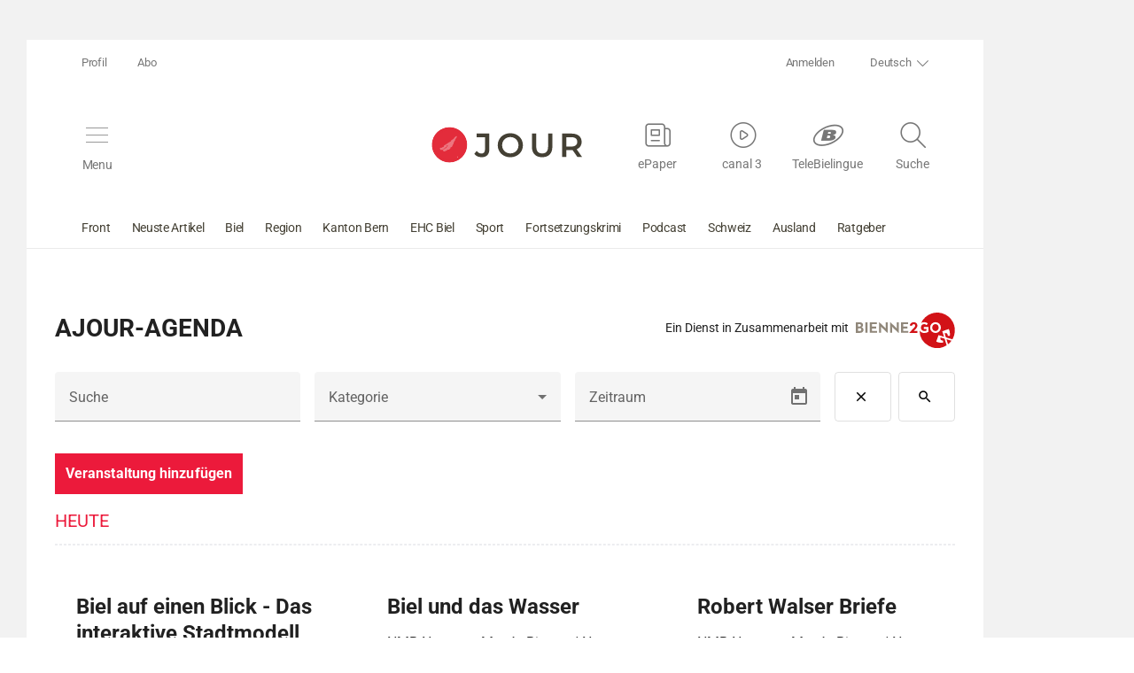

--- FILE ---
content_type: text/plain; charset=utf-8
request_url: https://firestore.googleapis.com/google.firestore.v1.Firestore/Listen/channel?VER=8&database=projects%2Fgassmann-ajour%2Fdatabases%2F(default)&RID=8408&CVER=22&X-HTTP-Session-Id=gsessionid&zx=7ko9n7bgw221&t=1
body_size: -132
content:
51
[[0,["c","GctkqZSWGPGnSb0ji7AaNg","",8,12,30000]]]
